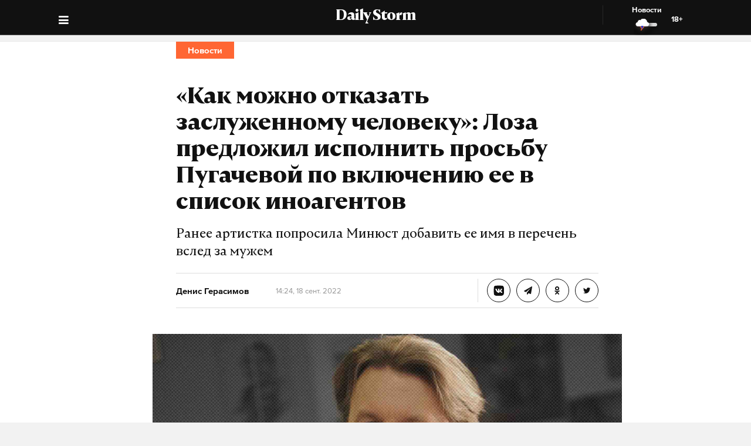

--- FILE ---
content_type: text/html; charset=utf-8
request_url: https://dailystorm.ru/news/kak-mozhno-otkazat-zasluzhennomu-cheloveku-loza-predlozhil-ispolnit-prosbu-pugachevoy-po-vklyucheniyu-ee-v-spisok-inoagentov
body_size: 16148
content:
<!DOCTYPE html>
<html lang="ru">

  <head>
    <meta charset="UTF-8">
    <title>
      
  «Как можно отказать заслуженному человеку»: Лоза предложил исполнить просьбу Пугачевой по включению ее в список иноагентов

    </title>

    

    <meta name="viewport"
      content="width=device-width, user-scalable=yes, initial-scale=1.0, maximum-scale=2.0, minimum-scale=1.0">

    <link rel="apple-touch-icon" sizes="57x57"
      href="/static/favicon/apple-icon-57x57.png">
    <link rel="apple-touch-icon" sizes="60x60"
      href="/static/favicon/apple-icon-60x60.png">
    <link rel="apple-touch-icon" sizes="72x72"
      href="/static/favicon/apple-icon-72x72.png">
    <link rel="apple-touch-icon" sizes="76x76"
      href="/static/favicon/apple-icon-76x76.png">
    <link rel="apple-touch-icon" sizes="114x114"
      href="/static/favicon/apple-icon-114x114.png">
    <link rel="apple-touch-icon" sizes="120x120"
      href="/static/favicon/apple-icon-120x120.png">
    <link rel="apple-touch-icon" sizes="144x144"
      href="/static/favicon/apple-icon-144x144.png">
    <link rel="apple-touch-icon" sizes="152x152"
      href="/static/favicon/apple-icon-152x152.png">
    <link rel="apple-touch-icon" sizes="180x180"
      href="/static/favicon/apple-icon-180x180.png">
    <link rel="icon" type="image/png" sizes="192x192"
      href="/static/favicon/android-icon-192x192.png">
    <link rel="icon" type="image/png" sizes="32x32"
      href="/static/favicon/favicon-32x32.png">
    <link rel="icon" type="image/png" sizes="96x96"
      href="/static/favicon/favicon-96x96.png">
    <link rel="icon" type="image/png" sizes="16x16"
      href="/static/favicon/favicon-16x16.png">
    <link rel="manifest" href="/static/favicon/manifest.json">
    <meta name="msapplication-TileColor" content="#ffffff">
    <meta name="msapplication-TileImage"
      content="/static/favicon/ms-icon-144x144.png">
    <meta name="theme-color" content="#ffffff">
    <meta property="fb:pages" content="478006465879651" />
    <!-- gravitec -->
    <script
      src="https://cdn.gravitec.net/storage/75b5ed153e553f82f8753133b597359d/client.js"
      async></script>
    <script src="https://yastatic.net/pcode/adfox/loader.js"
      crossorigin="anonymous"></script>

    <script async src="https://jsn.24smi.net/smi.js"></script>

    <link rel="alternate" type="application/rss+xml" title="Daily Storm RSS"
      href="/media/rss.xml">
    <!-- Relap IO -->
    <script type="text/javascript" async
      src="https://relap.io/api/v6/head.js?token=1fOKroMHMcwxpaCl"></script>
    <!-- ebd Repal IO -->
    
  <link rel="canonical" href="https://dailystorm.ru/news/kak-mozhno-otkazat-zasluzhennomu-cheloveku-loza-predlozhil-ispolnit-prosbu-pugachevoy-po-vklyucheniyu-ee-v-spisok-inoagentov" />
  <link rel="amphtml" href="https://amp.dailystorm.ru/news/kak-mozhno-otkazat-zasluzhennomu-cheloveku-loza-predlozhil-ispolnit-prosbu-pugachevoy-po-vklyucheniyu-ee-v-spisok-inoagentov" />

  <meta name="title" content="«Как можно отказать заслуженному человеку»: Лоза предложил исполнить просьбу Пугачевой по включению ее в список иноагентов" />
<meta name="description" content="Ранее артистка попросила Минюст добавить ее имя в перечень вслед за мужем. Daily Storm — первое гонзо-центристское СМИ." />
<link rel="image_src" type="image/jpeg" href="https://dailystorm.ru/media/images/2022/09/18/75c57e2d-77d2-4ed8-80be-954227367b0f.jpg" />


<meta property="og:image" content="https://dailystorm.ru/media/images/2022/09/18/75c57e2d-77d2-4ed8-80be-954227367b0f.jpg" />
<meta property="og:image:width" content="537" />
<meta property="og:image:height" content="240" />


<meta property="og:site_name" content="Daily Storm" />
<meta property="og:url" content="https://dailystorm.ru/news/kak-mozhno-otkazat-zasluzhennomu-cheloveku-loza-predlozhil-ispolnit-prosbu-pugachevoy-po-vklyucheniyu-ee-v-spisok-inoagentov" />
<meta property="og:title" content="«Как можно отказать заслуженному человеку»: Лоза предложил исполнить просьбу Пугачевой по включению ее в список иноагентов" />
<meta property="og:description" content="Ранее артистка попросила Минюст добавить ее имя в перечень вслед за мужем" />
<meta property="og:type" content="article" />
<meta property="og:locale" content="ru_RU" />

<meta name="twitter:card" content="summary_large_image" />
<meta property="twitter:image" content="https://dailystorm.ru/media/images/2022/09/18/75c57e2d-77d2-4ed8-80be-954227367b0f.jpg" />
<meta name="twitter:title" content="«Как можно отказать заслуженному человеку»: Лоза предложил исполнить просьбу Пугачевой по включению ее в список иноагентов" />
<meta name="twitter:description" content="Ранее артистка попросила Минюст добавить ее имя в перечень вслед за мужем" />

<meta property="vk:image" content="https://dailystorm.ru/media/images/2022/09/18/292f09bf-3a58-4b16-b99f-b85f67ae6270.jpg" />

<meta property="article:published_time" content="2022-09-18 17:24:20+01:00">
<meta property="article:author" content="Денис Герасимов">

<!-- mediator -->
<meta name="mediator_author" content="Денис Герасимов" />
<meta name="mediator_theme" content="Новости" />
<meta name="mediator" content="57702" />
<meta name="mediator_published_time" content="2022-09-18T17:24:20+0300" />


  <script>
    var Hyphenopoly = {
      require: {
        "ru": "превысокомногорассмотрительствующий",
      },
      setup: {
        selectors: {
          '.arp__block': {}
        }
      }
    };
  </script>
  <!-- <script src="/static/js/Hyphenopoly_Loader.js"></script> -->


    <script type="text/javascript">
    (window.Image ? (new Image()) : document.createElement('img')).src = 'https://vk.com/rtrg?p=VK-RTRG-128933-48zRx';
  </script>
    <style>
    .browsehappy {
      position: fixed;
      z-index: 9999999999999999999999;
      background-color: #fff;
      top: 0;
      bottom: 0;
      left: 0;
      right: 0;
      text-align: center;
      padding: 20px;
    }

    .browsehappy img {
      width: 100%;
      height: auto;
      max-width: 600px;
      margin-top: 40px;
    }

    .browsehappy-js {
      display: none;
    }

    .browsehappy-js.browsehappy {
      display: block;
    }
  </style>

    <!-- <script async src="//pagead2.googlesyndication.com/pagead/js/adsbygoogle.js"></script>
  <script>
    (adsbygoogle = window.adsbygoogle || []).push({
      google_ad_client: "ca-pub-9073070552576904",
      enable_page_level_ads: true
    });
  </script> -->  <link href="/static/bundle-6de2562.css" rel="stylesheet"></head>

  <body>
    
  
    <script id="js-mpf-mediator-init" data-counter="2820485" data-adaptive="true">!function (e) { function t(t, n) { if (!(n in e)) { for (var r, a = e.document, i = a.scripts, o = i.length; o--;)if (-1 !== i[o].src.indexOf(t)) { r = i[o]; break } if (!r) { r = a.createElement("script"), r.type = "text/javascript", r.async = !0, r.defer = !0, r.src = t, r.charset = "UTF-8";; var d = function () { var e = a.getElementsByTagName("script")[0]; e.parentNode.insertBefore(r, e) }; "[object Opera]" == e.opera ? a.addEventListener ? a.addEventListener("DOMContentLoaded", d, !1) : e.attachEvent("onload", d) : d() } } } t("//mediator.mail.ru/script/2820485/", "_mediator") }(window);</script>
  

    <!--[if lt IE 9]>
  <a href="https://browsehappy.com/" target="_blank"  class="browsehappy-js browsehappy">
    <img src="/static/images/browsehappy.png" alt="">
  </a>
  <![endif]-->
    <a href="https://browsehappy.com/" target="_blank" class="browsehappy-js">
      <img src="/static/images/browsehappy.png" alt>
    </a>
    <script>
    (function() {
      var documentLink = document,
        flexSupport = "",
        getComputedStyleLink = window.getComputedStyle,
        documentHeadLink = documentLink.getElementsByTagName('head')[0],
        elementForTesting = documentLink.createElement('p'),
        elementForTestingStyle = elementForTesting.style,
        display = 'display',
        displayVariant = [
          'flex', // 1
          '-webkit-flex', // 2
          '-ms-flexbox', // 3
          //'-webkit-box', // 4
          '-moz-box', // 5
          'table', // 6
          'inline' // 7
        ],
        abilityFlexWrap = [
          'flexWrap',
          'WebkitFlexWrap',
          'msFlexWrap'
        ];
      documentHeadLink.appendChild(elementForTesting);
      for (var i = 0, len = displayVariant.length; i < len; i++) {
        if (abilityFlexWrap[i] && !(abilityFlexWrap[i] in elementForTestingStyle)) continue;
        elementForTestingStyle.cssText = display + ':' + displayVariant[i];
        var getDisplayStyle =
          (getComputedStyleLink) ? getComputedStyleLink(elementForTesting, null).getPropertyValue(display) : elementForTesting.currentStyle[display];
        if (getDisplayStyle == displayVariant[i]) {
          flexSupport = i + 1;
          break;
        }
      }
      documentHeadLink.removeChild(elementForTesting);
      if (flexSupport > 3 || ("ActiveXObject" in window)) {
        document.getElementsByClassName('browsehappy-js')[0].className += " browsehappy"
      }
    })();
  </script>
     <div id="app" data-server-rendered="true" class="global-wrapper"><div class="global-wrapper__content"><div class="vue-portal-target "></div> <!----> <!----> <div class="global-wrapper__content"><div class="c-page arp"><div class="adv iYCWtm7imZctaGa6Nxe-4_0 _191SnVbGFPHgUK5fwbToIQ_0"><div id="yandex-adfox-ads-0.9416602132098513" class="ya-banner ya-banner--desktop"></div> <div id="yandex-adfox-ads-0.06157797142624921" class="ya-banner ya-banner--mobile"></div></div> <div><div class="_1ds3tL0TPhzjRuTXnZMcn1_0"><div class="_1wGmP8oosfDWiAY6Ij4o85_0"><header class="header header--alt header--dark header--"><div class="header__container"><div class="header__logo-wrapper"><a href="/" class="header__logo">Daily Storm</a></div></div> <div class="header__container"><div class="header__menu-toggle header__left"></div></div> <div class="header__menu-toggle header__left header__left--menu"><i class="fa fa-bars fa-1hx"></i></div> <div class="header__close header__close--news header__right" style="display:flex;"><a onclick="ym(44956237, 'reachGoal', 'NEWS_CLICK'); return true;" href="/news"><div class="header__close-label">Новости</div> <img src="/static/images/icons/light-news-cloud.svg" alt="Новости"></a> <span class="header__info--bold" style="padding:16px;">18+</span></div></header></div></div> <header class="arp__dynamic-header KYq5DnWmHhL8m1S_sHUiJ_0"><div class="header__container header__container--no-block"><a href="/" class="_1gsE-MOGz1a-YpqsKkPs2Z_0">
        St
      </a> <div class="_1fS_b8u9is40AHCgwn8oSH_0"></div> <div class="_1mZatTrWDB09E1eAxTDCg4_0">«Как можно отказать заслуженному человеку»: Лоза предложил исполнить просьбу Пугачевой по включению ее в список иноагентов</div> <div class="hrSKZ89t1UVpeqZ-dhpig_0"><div data-type="share" class="_1uWZ1F79c_2hEkgjA4Ud03_0 social-icon social-icon--no-border social-icon--undefined social-icon--vk _2i_glm4NhOjnI2ecEXCeCK_0"><a href="http://vkontakte.ru/share.php?url=http%3A%2F%2Fdailystorm.ru%2Fkak-mozhno-otkazat-zasluzhennomu-cheloveku-loza-predlozhil-ispolnit-prosbu-pugachevoy-po-vklyucheniyu-ee-v-spisok-inoagentov&amp;title=%C2%AB%D0%9A%D0%B0%D0%BA%20%D0%BC%D0%BE%D0%B6%D0%BD%D0%BE%20%D0%BE%D1%82%D0%BA%D0%B0%D0%B7%D0%B0%D1%82%D1%8C%20%D0%B7%D0%B0%D1%81%D0%BB%D1%83%D0%B6%D0%B5%D0%BD%D0%BD%D0%BE%D0%BC%D1%83%20%D1%87%D0%B5%D0%BB%D0%BE%D0%B2%D0%B5%D0%BA%D1%83%C2%BB%3A%20%D0%9B%D0%BE%D0%B7%D0%B0%20%D0%BF%D1%80%D0%B5%D0%B4%D0%BB%D0%BE%D0%B6%D0%B8%D0%BB%20%D0%B8%D1%81%D0%BF%D0%BE%D0%BB%D0%BD%D0%B8%D1%82%D1%8C%20%D0%BF%D1%80%D0%BE%D1%81%D1%8C%D0%B1%D1%83%20%D0%9F%D1%83%D0%B3%D0%B0%D1%87%D0%B5%D0%B2%D0%BE%D0%B9%20%D0%BF%D0%BE%20%D0%B2%D0%BA%D0%BB%D1%8E%D1%87%D0%B5%D0%BD%D0%B8%D1%8E%20%D0%B5%D0%B5%20%D0%B2%20%D1%81%D0%BF%D0%B8%D1%81%D0%BE%D0%BA%20%D0%B8%D0%BD%D0%BE%D0%B0%D0%B3%D0%B5%D0%BD%D1%82%D0%BE%D0%B2&amp;description=%D0%A0%D0%B0%D0%BD%D0%B5%D0%B5%20%D0%B0%D1%80%D1%82%D0%B8%D1%81%D1%82%D0%BA%D0%B0%20%D0%BF%D0%BE%D0%BF%D1%80%D0%BE%D1%81%D0%B8%D0%BB%D0%B0%20%D0%9C%D0%B8%D0%BD%D1%8E%D1%81%D1%82%20%D0%B4%D0%BE%D0%B1%D0%B0%D0%B2%D0%B8%D1%82%D1%8C%20%D0%B5%D0%B5%20%D0%B8%D0%BC%D1%8F%20%D0%B2%20%D0%BF%D0%B5%D1%80%D0%B5%D1%87%D0%B5%D0%BD%D1%8C%20%D0%B2%D1%81%D0%BB%D0%B5%D0%B4%20%D0%B7%D0%B0%20%D0%BC%D1%83%D0%B6%D0%B5%D0%BC&amp;noparse=true" class="social-icon__icon-wrapper social-icon__icon-wrapper--sm"><div class="t-icon-root _1KRIOQXK1JlK7_-lBfPyLf_0"><div class="t-icon-svg-wrapper" style="transform:rotate(0deg);width:24px;height:24px;"><svg viewBox="60 60 160 160"><defs><mask id="0.2321190976002776"><path fill-rule="evenodd" clip-rule="evenodd" fill="white" d="M120,70.9h43.5c39.7,0,49.1,9.4,49.1,49.1v43.5c0,39.7-9.4,49.1-49.1,49.1H120c-39.7,0-49.1-9.4-49.1-49.1V120 C70.9,80.3,80.3,70.9,120,70.9"></path> <path fill-rule="evenodd" clip-rule="evenodd" fill="black" d="M186.9,119.7c0.7-2.2,0-3.8-3.1-3.8h-10.3c-2.6,0-3.8,1.4-4.5,2.9c0,0-5.3,12.8-12.7,21.1 c-2.4,2.4-3.5,3.2-4.8,3.2c-0.7,0-1.6-0.8-1.6-3v-20.5c0-2.6-0.8-3.8-3-3.8h-16.2c-1.6,0-2.6,1.2-2.6,2.4c0,2.5,3.7,3.1,4.1,10.1 v15.2c0,3.3-0.6,3.9-1.9,3.9c-3.5,0-12-12.9-17.1-27.6c-1-2.9-2-4-4.6-4H98.2c-3,0-3.5,1.4-3.5,2.9c0,2.7,3.5,16.3,16.3,34.3 c8.5,12.3,20.6,18.9,31.5,18.9c6.6,0,7.4-1.5,7.4-4v-9.3c0-3,0.6-3.5,2.7-3.5c1.5,0,4.2,0.8,10.3,6.7c7,7,8.2,10.2,12.1,10.2h10.3 c3,0,4.4-1.5,3.6-4.4c-0.9-2.9-4.3-7.1-8.7-12.1c-2.4-2.8-6-5.9-7.1-7.4c-1.5-2-1.1-2.8,0-4.6C173,143.5,185.6,125.7,186.9,119.7"></path></mask></defs> <path mask="url(#0.2321190976002776)" fill-rule="evenodd" clip-rule="evenodd" fill="currentColor" d="M120,70.9h43.5c39.7,0,49.1,9.4,49.1,49.1v43.5c0,39.7-9.4,49.1-49.1,49.1H120c-39.7,0-49.1-9.4-49.1-49.1V120 C70.9,80.3,80.3,70.9,120,70.9"></path></svg></div></div></a></div> <div data-type="share" class="_1uWZ1F79c_2hEkgjA4Ud03_0 social-icon social-icon--no-border social-icon--undefined social-icon--paper-plane _2i_glm4NhOjnI2ecEXCeCK_0"><a href="https://telegram.me/share/?url=http%3A%2F%2Fdailystorm.ru%2Fkak-mozhno-otkazat-zasluzhennomu-cheloveku-loza-predlozhil-ispolnit-prosbu-pugachevoy-po-vklyucheniyu-ee-v-spisok-inoagentov&amp;text=%D0%A0%D0%B0%D0%BD%D0%B5%D0%B5%20%D0%B0%D1%80%D1%82%D0%B8%D1%81%D1%82%D0%BA%D0%B0%20%D0%BF%D0%BE%D0%BF%D1%80%D0%BE%D1%81%D0%B8%D0%BB%D0%B0%20%D0%9C%D0%B8%D0%BD%D1%8E%D1%81%D1%82%20%D0%B4%D0%BE%D0%B1%D0%B0%D0%B2%D0%B8%D1%82%D1%8C%20%D0%B5%D0%B5%20%D0%B8%D0%BC%D1%8F%20%D0%B2%20%D0%BF%D0%B5%D1%80%D0%B5%D1%87%D0%B5%D0%BD%D1%8C%20%D0%B2%D1%81%D0%BB%D0%B5%D0%B4%20%D0%B7%D0%B0%20%D0%BC%D1%83%D0%B6%D0%B5%D0%BC" class="social-icon__icon-wrapper social-icon__icon-wrapper--sm"><i class="fa fa-paper-plane fa-sm social-icon__icon social-icon__icon--fa"></i></a></div> <div data-type="share" class="_1uWZ1F79c_2hEkgjA4Ud03_0 social-icon social-icon--no-border social-icon--undefined social-icon--odnoklassniki _2i_glm4NhOjnI2ecEXCeCK_0"><a href="http://www.odnoklassniki.ru/dk?st.cmd=addShare&amp;st.s=1&amp;st.comments=%D0%A0%D0%B0%D0%BD%D0%B5%D0%B5%20%D0%B0%D1%80%D1%82%D0%B8%D1%81%D1%82%D0%BA%D0%B0%20%D0%BF%D0%BE%D0%BF%D1%80%D0%BE%D1%81%D0%B8%D0%BB%D0%B0%20%D0%9C%D0%B8%D0%BD%D1%8E%D1%81%D1%82%20%D0%B4%D0%BE%D0%B1%D0%B0%D0%B2%D0%B8%D1%82%D1%8C%20%D0%B5%D0%B5%20%D0%B8%D0%BC%D1%8F%20%D0%B2%20%D0%BF%D0%B5%D1%80%D0%B5%D1%87%D0%B5%D0%BD%D1%8C%20%D0%B2%D1%81%D0%BB%D0%B5%D0%B4%20%D0%B7%D0%B0%20%D0%BC%D1%83%D0%B6%D0%B5%D0%BC&amp;st._surl=http%3A%2F%2Fdailystorm.ru%2Fkak-mozhno-otkazat-zasluzhennomu-cheloveku-loza-predlozhil-ispolnit-prosbu-pugachevoy-po-vklyucheniyu-ee-v-spisok-inoagentov" class="social-icon__icon-wrapper social-icon__icon-wrapper--sm"><i class="fa fa-odnoklassniki fa-sm social-icon__icon social-icon__icon--fa"></i></a></div> <div data-type="share" class="_1uWZ1F79c_2hEkgjA4Ud03_0 social-icon social-icon--no-border social-icon--undefined social-icon--twitter _2i_glm4NhOjnI2ecEXCeCK_0"><a href="http://twitter.com/share?text=%D0%A0%D0%B0%D0%BD%D0%B5%D0%B5%20%D0%B0%D1%80%D1%82%D0%B8%D1%81%D1%82%D0%BA%D0%B0%20%D0%BF%D0%BE%D0%BF%D1%80%D0%BE%D1%81%D0%B8%D0%BB%D0%B0%20%D0%9C%D0%B8%D0%BD%D1%8E%D1%81%D1%82%20%D0%B4%D0%BE%D0%B1%D0%B0%D0%B2%D0%B8%D1%82%D1%8C%20%D0%B5%D0%B5%20%D0%B8%D0%BC%D1%8F%20%D0%B2%20%D0%BF%D0%B5%D1%80%D0%B5%D1%87%D0%B5%D0%BD%D1%8C%20%D0%B2%D1%81%D0%BB%D0%B5%D0%B4%20%D0%B7%D0%B0%20%D0%BC%D1%83%D0%B6%D0%B5%D0%BC&amp;url=http%3A%2F%2Fdailystorm.ru%2Fkak-mozhno-otkazat-zasluzhennomu-cheloveku-loza-predlozhil-ispolnit-prosbu-pugachevoy-po-vklyucheniyu-ee-v-spisok-inoagentov&amp;counturl=http%3A%2F%2Fdailystorm.ru%2Fkak-mozhno-otkazat-zasluzhennomu-cheloveku-loza-predlozhil-ispolnit-prosbu-pugachevoy-po-vklyucheniyu-ee-v-spisok-inoagentov" class="social-icon__icon-wrapper social-icon__icon-wrapper--sm"><i class="fa fa-twitter fa-sm social-icon__icon social-icon__icon--fa"></i></a></div> <a href="vo-francii-nazvali-geopoliticheskoy-oshibkoy-uchastie-parizha-v-sankciyah-protiv-rossii" class="_1r822X5Ya96lglN1wCGt5s_0"><i class="fa fa-arrow-left"></i></a> <a href="nepszava-premer-vengrii-orban-zayavil-chto-ukraina-mozhet-poteryat-polovinu-svoey-territorii" class="_1r822X5Ya96lglN1wCGt5s_0"><i class="fa fa-arrow-right"></i></a> <span class="_1r822X5Ya96lglN1wCGt5s_0">18+</span></div></div> <div class="_1fS_b8u9is40AHCgwn8oSH_0"></div></header></div> <div class="adv iYCWtm7imZctaGa6Nxe-4_0 _191SnVbGFPHgUK5fwbToIQ_0 _2QJe6WdYj4JUtl9oF2bEtb_0"><div id="yandex-adfox-ads-0.5799707661941691" class="ya-banner ya-banner--desktop"></div> <div id="yandex-adfox-ads-0.45310158581914406" class="ya-banner ya-banner--mobile"></div></div> <div class="arp__inner"><section class="arp__main"><!----> <!----></section> <div class="arp__wrapper
        
        
        arp__wrapper--alt"><div class="arp__category c-layout c-layout--white c-layout--bounded-article c-layout--bound-content"><div itemscope="itemscope" itemtype="http://schema.org/BreadcrumbList" class="arp__center c-layout__limiter"><div itemprop="itemListElement" itemscope="itemscope" itemtype="http://schema.org/ListItem" class="c-layout__label c-layout__label--alt"><!----> <a itemprop="item" href="/news"><span itemprop="name">Новости</span> <meta itemprop="position" content="1"></a></div></div></div> <div class="arp__break"></div> <div class="c-layout c-layout--white c-layout--bounded-article c-layout--overflow-mobile"><div class="arp__break"></div> <div class="_15v7x_5WlHaQ2RSHZxswtK_1 c-layout__wrapper c-layout__wrapper--white c-layout__wrapper--no-border-top arp__feature arp__feature--1"></div> <div class="adv iYCWtm7imZctaGa6Nxe-4_0 _191SnVbGFPHgUK5fwbToIQ_0 _3_bCOsHpJzMaeo9_8RIaf_1"><div id="yandex-adfox-ads-0.4912026382225789" class="ya-banner ya-banner--desktop"></div> <div id="yandex-adfox-ads-0.6301106703536781" class="ya-banner ya-banner--mobile"></div></div> <div class="_2NIysFbLHXzJXkYfb2OrP-_1 arp__center c-layout__limiter"><h1 class="arp__title arp__center">«Как можно отказать заслуженному человеку»: Лоза предложил исполнить просьбу Пугачевой по включению ее в список иноагентов</h1> <h2 class="_3m4OFIel9NilBAba1ejh0j_1 arp__center arp__subtitle arp__subtitle--duplicate">
          Ранее артистка попросила Минюст добавить ее имя в перечень вслед за мужем
        </h2> <div class="ba6aPQ_H5gwddqPp6cdCi_1 _1fjFbIzSdHkhFwuBxtPrKK_1"><div class="article-author article-author--coauthors"><div class="article-author__author"><div itemprop="author" itemscope="itemscope" itemtype="http://schema.org/Person" class="article-author__link"><!----> <a href="/author/317"><span itemprop="name" class="article-author__author-name">
        Денис Герасимов</span></a> <!----> <!----></div> <!----></div> <!----></div></div> <div class="_2Rxg4kV3d5aiR0ZqM4cahn_1"><div class="ba6aPQ_H5gwddqPp6cdCi_1"><div class="article-author article-author--coauthors"><div class="article-author__author"><div itemprop="author" itemscope="itemscope" itemtype="http://schema.org/Person" class="article-author__link"><!----> <a href="/author/317"><span itemprop="name" class="article-author__author-name">
        Денис Герасимов</span></a> <!----> <!----></div> <!----></div> <!----></div></div> <div class="_2KWfZ2t097HlxQ7_9DdDvC_1"><time datetime="2022-09-18T17:24:20+0300">17:24, 18 сент. 2022</time></div> <div class="_1Dj3qyd0gDJLKIiu3pS0pX_1"></div> <!----> <div class="_1jg9-RnvdGP3roqTYKKwU2_1"><div class="_3lZJ-n1V_NgB2bZQlTx3Sy_1"><div data-type="share" class="_1uWZ1F79c_2hEkgjA4Ud03_0 social-icon social-icon--undefined social-icon--undefined social-icon--vk undefined"><a href="http://vkontakte.ru/share.php?url=http%3A%2F%2Fdailystorm.ru%2Fkak-mozhno-otkazat-zasluzhennomu-cheloveku-loza-predlozhil-ispolnit-prosbu-pugachevoy-po-vklyucheniyu-ee-v-spisok-inoagentov&amp;title=%C2%AB%D0%9A%D0%B0%D0%BA%20%D0%BC%D0%BE%D0%B6%D0%BD%D0%BE%20%D0%BE%D1%82%D0%BA%D0%B0%D0%B7%D0%B0%D1%82%D1%8C%20%D0%B7%D0%B0%D1%81%D0%BB%D1%83%D0%B6%D0%B5%D0%BD%D0%BD%D0%BE%D0%BC%D1%83%20%D1%87%D0%B5%D0%BB%D0%BE%D0%B2%D0%B5%D0%BA%D1%83%C2%BB%3A%20%D0%9B%D0%BE%D0%B7%D0%B0%20%D0%BF%D1%80%D0%B5%D0%B4%D0%BB%D0%BE%D0%B6%D0%B8%D0%BB%20%D0%B8%D1%81%D0%BF%D0%BE%D0%BB%D0%BD%D0%B8%D1%82%D1%8C%20%D0%BF%D1%80%D0%BE%D1%81%D1%8C%D0%B1%D1%83%20%D0%9F%D1%83%D0%B3%D0%B0%D1%87%D0%B5%D0%B2%D0%BE%D0%B9%20%D0%BF%D0%BE%20%D0%B2%D0%BA%D0%BB%D1%8E%D1%87%D0%B5%D0%BD%D0%B8%D1%8E%20%D0%B5%D0%B5%20%D0%B2%20%D1%81%D0%BF%D0%B8%D1%81%D0%BE%D0%BA%20%D0%B8%D0%BD%D0%BE%D0%B0%D0%B3%D0%B5%D0%BD%D1%82%D0%BE%D0%B2&amp;description=%D0%A0%D0%B0%D0%BD%D0%B5%D0%B5%20%D0%B0%D1%80%D1%82%D0%B8%D1%81%D1%82%D0%BA%D0%B0%20%D0%BF%D0%BE%D0%BF%D1%80%D0%BE%D1%81%D0%B8%D0%BB%D0%B0%20%D0%9C%D0%B8%D0%BD%D1%8E%D1%81%D1%82%20%D0%B4%D0%BE%D0%B1%D0%B0%D0%B2%D0%B8%D1%82%D1%8C%20%D0%B5%D0%B5%20%D0%B8%D0%BC%D1%8F%20%D0%B2%20%D0%BF%D0%B5%D1%80%D0%B5%D1%87%D0%B5%D0%BD%D1%8C%20%D0%B2%D1%81%D0%BB%D0%B5%D0%B4%20%D0%B7%D0%B0%20%D0%BC%D1%83%D0%B6%D0%B5%D0%BC&amp;noparse=true" class="social-icon__icon-wrapper social-icon__icon-wrapper--xs"><div class="t-icon-root _1KRIOQXK1JlK7_-lBfPyLf_0"><div class="t-icon-svg-wrapper" style="transform:rotate(0deg);width:24px;height:24px;"><svg viewBox="60 60 160 160"><defs><mask id="0.5505094952144722"><path fill-rule="evenodd" clip-rule="evenodd" fill="white" d="M120,70.9h43.5c39.7,0,49.1,9.4,49.1,49.1v43.5c0,39.7-9.4,49.1-49.1,49.1H120c-39.7,0-49.1-9.4-49.1-49.1V120 C70.9,80.3,80.3,70.9,120,70.9"></path> <path fill-rule="evenodd" clip-rule="evenodd" fill="black" d="M186.9,119.7c0.7-2.2,0-3.8-3.1-3.8h-10.3c-2.6,0-3.8,1.4-4.5,2.9c0,0-5.3,12.8-12.7,21.1 c-2.4,2.4-3.5,3.2-4.8,3.2c-0.7,0-1.6-0.8-1.6-3v-20.5c0-2.6-0.8-3.8-3-3.8h-16.2c-1.6,0-2.6,1.2-2.6,2.4c0,2.5,3.7,3.1,4.1,10.1 v15.2c0,3.3-0.6,3.9-1.9,3.9c-3.5,0-12-12.9-17.1-27.6c-1-2.9-2-4-4.6-4H98.2c-3,0-3.5,1.4-3.5,2.9c0,2.7,3.5,16.3,16.3,34.3 c8.5,12.3,20.6,18.9,31.5,18.9c6.6,0,7.4-1.5,7.4-4v-9.3c0-3,0.6-3.5,2.7-3.5c1.5,0,4.2,0.8,10.3,6.7c7,7,8.2,10.2,12.1,10.2h10.3 c3,0,4.4-1.5,3.6-4.4c-0.9-2.9-4.3-7.1-8.7-12.1c-2.4-2.8-6-5.9-7.1-7.4c-1.5-2-1.1-2.8,0-4.6C173,143.5,185.6,125.7,186.9,119.7"></path></mask></defs> <path mask="url(#0.5505094952144722)" fill-rule="evenodd" clip-rule="evenodd" fill="currentColor" d="M120,70.9h43.5c39.7,0,49.1,9.4,49.1,49.1v43.5c0,39.7-9.4,49.1-49.1,49.1H120c-39.7,0-49.1-9.4-49.1-49.1V120 C70.9,80.3,80.3,70.9,120,70.9"></path></svg></div></div></a></div></div> <div class="_3lZJ-n1V_NgB2bZQlTx3Sy_1"><div data-type="share" class="_1uWZ1F79c_2hEkgjA4Ud03_0 social-icon social-icon--undefined social-icon--undefined social-icon--paper-plane undefined"><a href="https://telegram.me/share/?url=http%3A%2F%2Fdailystorm.ru%2Fkak-mozhno-otkazat-zasluzhennomu-cheloveku-loza-predlozhil-ispolnit-prosbu-pugachevoy-po-vklyucheniyu-ee-v-spisok-inoagentov&amp;text=%D0%A0%D0%B0%D0%BD%D0%B5%D0%B5%20%D0%B0%D1%80%D1%82%D0%B8%D1%81%D1%82%D0%BA%D0%B0%20%D0%BF%D0%BE%D0%BF%D1%80%D0%BE%D1%81%D0%B8%D0%BB%D0%B0%20%D0%9C%D0%B8%D0%BD%D1%8E%D1%81%D1%82%20%D0%B4%D0%BE%D0%B1%D0%B0%D0%B2%D0%B8%D1%82%D1%8C%20%D0%B5%D0%B5%20%D0%B8%D0%BC%D1%8F%20%D0%B2%20%D0%BF%D0%B5%D1%80%D0%B5%D1%87%D0%B5%D0%BD%D1%8C%20%D0%B2%D1%81%D0%BB%D0%B5%D0%B4%20%D0%B7%D0%B0%20%D0%BC%D1%83%D0%B6%D0%B5%D0%BC" class="social-icon__icon-wrapper social-icon__icon-wrapper--xs"><i class="fa fa-paper-plane fa-xs social-icon__icon social-icon__icon--fa"></i></a></div></div> <div class="_3lZJ-n1V_NgB2bZQlTx3Sy_1"><div data-type="share" class="_1uWZ1F79c_2hEkgjA4Ud03_0 social-icon social-icon--undefined social-icon--undefined social-icon--odnoklassniki undefined"><a href="http://www.odnoklassniki.ru/dk?st.cmd=addShare&amp;st.s=1&amp;st.comments=%D0%A0%D0%B0%D0%BD%D0%B5%D0%B5%20%D0%B0%D1%80%D1%82%D0%B8%D1%81%D1%82%D0%BA%D0%B0%20%D0%BF%D0%BE%D0%BF%D1%80%D0%BE%D1%81%D0%B8%D0%BB%D0%B0%20%D0%9C%D0%B8%D0%BD%D1%8E%D1%81%D1%82%20%D0%B4%D0%BE%D0%B1%D0%B0%D0%B2%D0%B8%D1%82%D1%8C%20%D0%B5%D0%B5%20%D0%B8%D0%BC%D1%8F%20%D0%B2%20%D0%BF%D0%B5%D1%80%D0%B5%D1%87%D0%B5%D0%BD%D1%8C%20%D0%B2%D1%81%D0%BB%D0%B5%D0%B4%20%D0%B7%D0%B0%20%D0%BC%D1%83%D0%B6%D0%B5%D0%BC&amp;st._surl=http%3A%2F%2Fdailystorm.ru%2Fkak-mozhno-otkazat-zasluzhennomu-cheloveku-loza-predlozhil-ispolnit-prosbu-pugachevoy-po-vklyucheniyu-ee-v-spisok-inoagentov" class="social-icon__icon-wrapper social-icon__icon-wrapper--xs"><i class="fa fa-odnoklassniki fa-xs social-icon__icon social-icon__icon--fa"></i></a></div></div> <div class="_3lZJ-n1V_NgB2bZQlTx3Sy_1"><div data-type="share" class="_1uWZ1F79c_2hEkgjA4Ud03_0 social-icon social-icon--undefined social-icon--undefined social-icon--twitter undefined"><a href="http://twitter.com/share?text=%D0%A0%D0%B0%D0%BD%D0%B5%D0%B5%20%D0%B0%D1%80%D1%82%D0%B8%D1%81%D1%82%D0%BA%D0%B0%20%D0%BF%D0%BE%D0%BF%D1%80%D0%BE%D1%81%D0%B8%D0%BB%D0%B0%20%D0%9C%D0%B8%D0%BD%D1%8E%D1%81%D1%82%20%D0%B4%D0%BE%D0%B1%D0%B0%D0%B2%D0%B8%D1%82%D1%8C%20%D0%B5%D0%B5%20%D0%B8%D0%BC%D1%8F%20%D0%B2%20%D0%BF%D0%B5%D1%80%D0%B5%D1%87%D0%B5%D0%BD%D1%8C%20%D0%B2%D1%81%D0%BB%D0%B5%D0%B4%20%D0%B7%D0%B0%20%D0%BC%D1%83%D0%B6%D0%B5%D0%BC&amp;url=http%3A%2F%2Fdailystorm.ru%2Fkak-mozhno-otkazat-zasluzhennomu-cheloveku-loza-predlozhil-ispolnit-prosbu-pugachevoy-po-vklyucheniyu-ee-v-spisok-inoagentov&amp;counturl=http%3A%2F%2Fdailystorm.ru%2Fkak-mozhno-otkazat-zasluzhennomu-cheloveku-loza-predlozhil-ispolnit-prosbu-pugachevoy-po-vklyucheniyu-ee-v-spisok-inoagentov" class="social-icon__icon-wrapper social-icon__icon-wrapper--xs"><i class="fa fa-twitter fa-xs social-icon__icon social-icon__icon--fa"></i></a></div></div></div></div></div> <aside class="_3g7kUn8va91NvAnZVca6we_1 arp__author-wrapper--mobile-hidden c-layout__wrapper c-layout__wrapper--white arp__author-wrapper arp__feature arp__avatar"><div><div class="adv iYCWtm7imZctaGa6Nxe-4_0 _191SnVbGFPHgUK5fwbToIQ_0 _3qfy9JvHkPtDPRpbKzRc7S_0 _2QISkGRnX-bTdrr3zKcx0Z_1"><div id="yandex-adfox-ads-0.36241526351624764" class="ya-banner ya-banner--desktop"></div> <div id="yandex-adfox-ads-0.6757449642153406" class="ya-banner ya-banner--mobile"></div></div></div></aside> <aside class="_1_Wxy5mnf3uhFI8LY8GTzz_1 arp__feature arp__feature--2"><!----> <div class="adv iYCWtm7imZctaGa6Nxe-4_0 _191SnVbGFPHgUK5fwbToIQ_0"><div id="yandex-adfox-ads-0.794421474762653" class="ya-banner ya-banner--desktop"></div> <div id="yandex-adfox-ads-0.3283828262457873" class="ya-banner ya-banner--mobile"></div></div></aside> <div class="arp__break arp__break--2"></div> <div class="c-layout__wrapper c-layout__wrapper--white arp__content arp__center"><div class="arp__blocks"><div><section class="arp__block arp__block--image arp__block--image-main-in-block"><figure class="arp__image-holder"><img src="/media/images/2022/09/18/891eeae2-3526-44e2-bc8f-bad5a3a9efd0.jpg" loading="auto" alt="Ранее артистка попросила Минюст добавить ее имя в перечень вслед за мужем undefined" class="arp__image"> <figcaption class="arp__image-caption"><!----> <span class="arp__image-caption-text arp__image-caption-text--source"><!----> <span class="arp__image-caption-text arp__image-caption-text--source-body"> Фото: Global Look Press / Комсомольская правда </span></span></figcaption></figure></section> <section class="arp__block arp__block--text js-mediator-article"><!----> <!----> <div class="c-layout__limiter c-layout__limiter--no-phone QCrpIXODtlwZjVpsU2Jfb_1"><p>Певец Юрий Лоза в разговоре с Daily Storm высказал мнение, что если народная артистка СССР Алла Пугачева до сих пор является популярной, то необходимо выполнить ее просьбу по включению в список иноагентов. Нельзя отказывать заслуженному человеку, с иронией отметил Лоза.</p><p><br></p><p><strong>«Вы относитесь с пиететом и уважением к заслугам Аллы Борисовны Пугачевой, правильно? Если мы это обсуждаем, то до сих пор интересуемся ее жизнью, ее заявлениями, правильно? Дайте ей то, что она просит. Включите</strong> [в список иноагентов]<strong>. Ну как можно отказать заслуженному человеку?» </strong>— задался вопросом музыкант.&nbsp;</p><p><br></p><p>Ранее 18 сентября Алла Пугачева <a href="https://dailystorm.ru/news/pugacheva-poprosila-minyust-dobavit-ee-v-spisok-inoagentov" rel="noopener noreferrer" target="_blank">обратилась в Министерство юстиции РФ</a> с просьбой добавить ее в список иностранных агентов, поскольку она «солидарна со своим мужем» Максимом Галкиным (внесен Минюстом РФ в список физлиц-иноагентов). Певица назвала юмориста «честным, порядочным и искренним человеком, настоящим и неподкупным патриотом России», а также раскритиковала проведение спецоперации на Украине.&nbsp;</p><p><br></p><p>Минюст внес Галкина в реестр физлиц-иноагентов 16 сентября из-за «осуществления политической деятельности». При этом в сведениях о его иностранных источниках значится Украина.</p><p><br></p><p>Галкин вместе с семьей покинул РФ вскоре после начала спецоперации. Звездная семья жила в Израиле и Латвии. Позже Пугачева с детьми вернулась в Россию.&nbsp;</p></div> <div class="BMymU5YuBCMHtN2aVzLkq_1"><p class="notice">Читайте там, где удобно, и подписывайтесь на Daily Storm в <a href="https://t.me/stormdaily" target="_blank">Telegram</a>, <a href="https://dzen.ru/news/?favid=254154610&issue_tld=ru" target="_blank">Дзен</a> или <a href="https://vk.com/stormdaily">VK</a>.</p> <div class="btns"><a href="https://t.me/stormdaily" target="_blank"><img src="https://static.gazeta.ru/nm2021/img/icons/ui/telegram.svg" alt class="item-icon"><div class="item-text">Telegram</div></a> <a href="https://dzen.ru/news/?favid=254154610&issue_tld=ru" target="_blank"><img src="https://static.gazeta.ru/nm2021/img/icons/ui/zen.svg" alt class="item-icon"><div class="item-text">Дзен</div></a> <a href="https://vk.com/stormdaily" target="_blank"><svg viewBox="60 60 160 160" class="item-icon" style="width:20px;"><defs><mask id="0.9081634270571128"><path fill-rule="evenodd" clip-rule="evenodd" fill="white" d="M120,70.9h43.5c39.7,0,49.1,9.4,49.1,49.1v43.5c0,39.7-9.4,49.1-49.1,49.1H120c-39.7,0-49.1-9.4-49.1-49.1V120 C70.9,80.3,80.3,70.9,120,70.9"></path> <path fill-rule="evenodd" clip-rule="evenodd" fill="black" d="M186.9,119.7c0.7-2.2,0-3.8-3.1-3.8h-10.3c-2.6,0-3.8,1.4-4.5,2.9c0,0-5.3,12.8-12.7,21.1 c-2.4,2.4-3.5,3.2-4.8,3.2c-0.7,0-1.6-0.8-1.6-3v-20.5c0-2.6-0.8-3.8-3-3.8h-16.2c-1.6,0-2.6,1.2-2.6,2.4c0,2.5,3.7,3.1,4.1,10.1 v15.2c0,3.3-0.6,3.9-1.9,3.9c-3.5,0-12-12.9-17.1-27.6c-1-2.9-2-4-4.6-4H98.2c-3,0-3.5,1.4-3.5,2.9c0,2.7,3.5,16.3,16.3,34.3 c8.5,12.3,20.6,18.9,31.5,18.9c6.6,0,7.4-1.5,7.4-4v-9.3c0-3,0.6-3.5,2.7-3.5c1.5,0,4.2,0.8,10.3,6.7c7,7,8.2,10.2,12.1,10.2h10.3 c3,0,4.4-1.5,3.6-4.4c-0.9-2.9-4.3-7.1-8.7-12.1c-2.4-2.8-6-5.9-7.1-7.4c-1.5-2-1.1-2.8,0-4.6C173,143.5,185.6,125.7,186.9,119.7"></path></mask></defs> <path mask="url(#0.9081634270571128)" fill-rule="evenodd" clip-rule="evenodd" fill="currentColor" d="M120,70.9h43.5c39.7,0,49.1,9.4,49.1,49.1v43.5c0,39.7-9.4,49.1-49.1,49.1H120c-39.7,0-49.1-9.4-49.1-49.1V120 C70.9,80.3,80.3,70.9,120,70.9"></path></svg> <div class="item-text">VK</div></a></div></div></section><section class="arp__block arp__block--int-link js-mediator-article"><!----> <!----> <a href="/kultura/molchalivoe-vozvrashchenie-pugachevoy-v-rossiyu-rassorilo-otechestvennyy-bomond" title="Dailystorm - Молчаливое возвращение Пугачевой в Россию рассорило отечественный бомонд" class="arp__internal-link-wrapper"><div class="arp__internal-link arp__internal-link--whith-image"><h3 class="arp__internal-link-header">
                    Молчаливое возвращение Пугачевой в Россию рассорило отечественный бомонд
                  </h3> <span class="arp__internal-link-content">
                    В Сети недоумевают, как будет себя вести Максим Галкин, чьи дети пошли учиться в дорогостоящую российскую школу
                  </span> <span data-format="full" class="arp__internal-link-date">8 сентября 2022</span></div> <figure class="arp__internal-link-figure"><div style="padding-top:75%;position:absolute;left:50%;top:50%;transform:translate(-50%, -50%);width:100%;"><img loading="auto" src="/media/images/2022/09/08/dfa8d776-cd5b-4c9e-b4a8-d0765c392902.jpg" alt="Dailystorm - Молчаливое возвращение Пугачевой в Россию рассорило отечественный бомонд" class="arp__internal-link-figure-image"></div></figure></a> <!----></section> <div class="_2VEUoAfNWluHh-E2LZuGIU_1"><a href="/tags/шоу-бизнес" class="DB7c4s_SX4ICmoFoxxAbf_0 VSYSDE_FzR2Kuv1ftkKcg_1"><i class="_33E_SkUm2zA1WaFDHLeivc_0">#</i>шоу-бизнес
</a><a href="/tags/иноагент" class="DB7c4s_SX4ICmoFoxxAbf_0 VSYSDE_FzR2Kuv1ftkKcg_1"><i class="_33E_SkUm2zA1WaFDHLeivc_0">#</i>иноагент
</a><a href="/tags/пугачева" class="DB7c4s_SX4ICmoFoxxAbf_0 VSYSDE_FzR2Kuv1ftkKcg_1"><i class="_33E_SkUm2zA1WaFDHLeivc_0">#</i>пугачева
</a><a href="/tags/лоза" class="DB7c4s_SX4ICmoFoxxAbf_0 VSYSDE_FzR2Kuv1ftkKcg_1"><i class="_33E_SkUm2zA1WaFDHLeivc_0">#</i>лоза
</a></div></div> <!----> <div><div data-smi-blockid="14981" class="smi24__informer smi24__auto"></div> <div data-smi-blockid="14980" class="smi24__informer smi24__auto"></div> <div class="arp__center _241EOCkPiruSoz6O8lNYkh_1"><div class="_2m95RQ5U-hBIGFQk-0NsYv_1"><div class="no-ssr-placeholder">Загрузка...</div></div></div> <div class="no-ssr-placeholder lvJZFHp6Taqepy0yT5f6R_1">Загрузка...</div> <div class="adv iYCWtm7imZctaGa6Nxe-4_0 _191SnVbGFPHgUK5fwbToIQ_0"><div id="yandex-adfox-ads-0.7999719149775326" class="ya-banner ya-banner--desktop"></div> <div id="yandex-adfox-ads-0.03966425445359856" class="ya-banner ya-banner--mobile"></div></div></div></div> <!----></div> <aside class="_1bOq8Ayntz6Sn9KSpmnh-x_1 arp__social-shares--mobile-hidden c-layout__wrapper c-layout__wrapper--white arp__social-shares arp__feature"><div><div class="adv iYCWtm7imZctaGa6Nxe-4_0 _191SnVbGFPHgUK5fwbToIQ_0 _2QISkGRnX-bTdrr3zKcx0Z_1"><div id="yandex-adfox-ads-0.5310998953864658" class="ya-banner ya-banner--desktop"></div> <div id="yandex-adfox-ads-0.5890394553670155" class="ya-banner ya-banner--mobile"></div></div></div></aside></div></div></div> <div> <!----></div></div> <footer class="global-wrapper__footer footer"><div class="footer__wrapper"><div class="footer__side"><span class="footer__logo">Daily Storm</span>
      © Storm 2026
    </div> <div class="footer__center"><nav class="c-nav c-nav--alt c-nav--footer"><a href="/about" class="c-link c-link--invert c-nav__item">О нас</a> <a href="/ads" class="c-link c-link--invert c-nav__item">Реклама</a></nav> <div class="footer__social-shares"><div class="footer__social-share"><div class="social-icon__icon-wrapper social-icon__icon-wrapper--mobile"><div class="_1uWZ1F79c_2hEkgjA4Ud03_0 social-icon social-icon--dark social-icon--circle-to-block social-icon--paper-plane undefined"><a href="https://t.me/stormdaily" target="_blank" class="social-icon__icon-wrapper social-icon__icon-wrapper--undefined"><i class="fa fa-paper-plane fa-undefined social-icon__icon social-icon__icon--fa"></i></a></div></div></div> <div class="footer__social-share"><div class="social-icon__icon-wrapper social-icon__icon-wrapper--mobile"><div class="_1uWZ1F79c_2hEkgjA4Ud03_0 social-icon social-icon--dark social-icon--circle-to-block social-icon--youtube undefined"><a href="https://www.youtube.com/channel/UC_W4NLu4hRz-tYoxqZmbuiw" target="_blank" class="social-icon__icon-wrapper social-icon__icon-wrapper--undefined"><i class="fa fa-youtube fa-undefined social-icon__icon social-icon__icon--fa"></i></a></div></div></div> <div class="footer__social-share"><div class="social-icon__icon-wrapper social-icon__icon-wrapper--mobile"><div class="_1uWZ1F79c_2hEkgjA4Ud03_0 social-icon social-icon--dark social-icon--circle-to-block social-icon--vk undefined"><a href="https://vk.com/stormdaily" target="_blank" class="social-icon__icon-wrapper social-icon__icon-wrapper--undefined"><div class="t-icon-root _1KRIOQXK1JlK7_-lBfPyLf_0"><div class="t-icon-svg-wrapper" style="transform:rotate(0deg);width:24px;height:24px;"><svg viewBox="60 60 160 160"><defs><mask id="0.8922017985862747"><path fill-rule="evenodd" clip-rule="evenodd" fill="white" d="M120,70.9h43.5c39.7,0,49.1,9.4,49.1,49.1v43.5c0,39.7-9.4,49.1-49.1,49.1H120c-39.7,0-49.1-9.4-49.1-49.1V120 C70.9,80.3,80.3,70.9,120,70.9"></path> <path fill-rule="evenodd" clip-rule="evenodd" fill="black" d="M186.9,119.7c0.7-2.2,0-3.8-3.1-3.8h-10.3c-2.6,0-3.8,1.4-4.5,2.9c0,0-5.3,12.8-12.7,21.1 c-2.4,2.4-3.5,3.2-4.8,3.2c-0.7,0-1.6-0.8-1.6-3v-20.5c0-2.6-0.8-3.8-3-3.8h-16.2c-1.6,0-2.6,1.2-2.6,2.4c0,2.5,3.7,3.1,4.1,10.1 v15.2c0,3.3-0.6,3.9-1.9,3.9c-3.5,0-12-12.9-17.1-27.6c-1-2.9-2-4-4.6-4H98.2c-3,0-3.5,1.4-3.5,2.9c0,2.7,3.5,16.3,16.3,34.3 c8.5,12.3,20.6,18.9,31.5,18.9c6.6,0,7.4-1.5,7.4-4v-9.3c0-3,0.6-3.5,2.7-3.5c1.5,0,4.2,0.8,10.3,6.7c7,7,8.2,10.2,12.1,10.2h10.3 c3,0,4.4-1.5,3.6-4.4c-0.9-2.9-4.3-7.1-8.7-12.1c-2.4-2.8-6-5.9-7.1-7.4c-1.5-2-1.1-2.8,0-4.6C173,143.5,185.6,125.7,186.9,119.7"></path></mask></defs> <path mask="url(#0.8922017985862747)" fill-rule="evenodd" clip-rule="evenodd" fill="currentColor" d="M120,70.9h43.5c39.7,0,49.1,9.4,49.1,49.1v43.5c0,39.7-9.4,49.1-49.1,49.1H120c-39.7,0-49.1-9.4-49.1-49.1V120 C70.9,80.3,80.3,70.9,120,70.9"></path></svg></div></div></a></div></div></div> <div class="footer__social-share"><div class="social-icon__icon-wrapper social-icon__icon-wrapper--mobile"><div class="_1uWZ1F79c_2hEkgjA4Ud03_0 social-icon social-icon--dark social-icon--circle-to-block social-icon--odnoklassniki undefined"><a href="https://ok.ru/dailystorm" target="_blank" class="social-icon__icon-wrapper social-icon__icon-wrapper--undefined"><i class="fa fa-odnoklassniki fa-undefined social-icon__icon social-icon__icon--fa"></i></a></div></div></div></div></div> <div class="footer__hidden-menu _1_FqGxVy8RUKhomAFMlGCF_0"><div class="_2O_glgYSAd5DusdmHK3C20_0"><div class="t-icon-root yvfNZhnhZ44XcQVE5vPnO_0"><div class="t-icon-svg-wrapper" style="transform:rotate(0deg);width:17px;height:17px;"><svg viewBox="0 0 357 357"><polygon fill="currentColor" points="357,35.7 321.3,0 178.5,142.8 35.7,0 0,35.7 142.8,178.5 0,321.3 35.7,357 178.5,214.2 321.3,357 357,321.3 214.2,178.5 		"></polygon></svg></div></div></div> <nav class="_3f8JUBsEvam8m0FPotGKDj_0"><a href="/news" class="_3uYQ0RDcawTKgMH-60lnjC_0">Новости</a> <a href="/vlast" class="_3uYQ0RDcawTKgMH-60lnjC_0">
      Власть
    </a><a href="/obschestvo" class="_3uYQ0RDcawTKgMH-60lnjC_0">
      Общество
    </a><a href="/detali" class="_3uYQ0RDcawTKgMH-60lnjC_0">
      Детали
    </a><a href="/kultura" class="_3uYQ0RDcawTKgMH-60lnjC_0">
      Культура
    </a><a href="/chtivo" class="_3uYQ0RDcawTKgMH-60lnjC_0">
      Чтиво
    </a><a href="/rassledovaniya" class="_3uYQ0RDcawTKgMH-60lnjC_0">
      Расследования
    </a>  <div class="_2mZglvq60y23Jtvb63-Mib_0"><a href="/about" class="_3WS55CRDbzQhGb7PrDyIEW_0">О нас</a> <a href="/ads" class="_3WS55CRDbzQhGb7PrDyIEW_0">Реклама</a></div> <div class="_3uxYE-ZO-bX1ZUhn-tyV8o_0"></div></nav></div> <div class="footer__side footer__side--right"><p class="footer__license">
        Издание <span class="logo-font">«Daily Storm»</span> зарегистрировано Федеральной службой по надзору в сфере связи, информационных технологий и массовых коммуникаций <a href="https://rkn.gov.ru/mass-communications/reestr/media/?id=632515&amp;page=" target="_blank">(Роскомнадзор)</a> 20.07.2017 за номером <a href="/static/images/license.jpg" target="_blank">ЭЛ №ФС77-70379</a> Учредитель: ООО &quot;ОрденФеликса&quot;, Главный редактор: Таразевич А.А.
      </p> <p class="footer__license">
        Сайт использует IP адреса, cookie и данные геолокации пользователей сайта, условия использования содержатся в <a href="/static/images/policy.pdf" target="_blank">Политике по защите персональных данных.</a></p> <p class="footer__license">
        Сообщения и материалы информационного издания Daily Storm (зарегистрировано Федеральной службой по надзору в сфере связи, информационных технологий и массовых коммуникаций (Роскомнадзор) 20.07.2017 за номером ЭЛ №ФС77-70379) сопровождаются гиперссылкой на материал с пометкой Daily Storm.
      </p></div> <div class="footer__annotation"><p class="footer__license"><a href="https://dailystorm.ru/media/dsrs.pdf" target="_blank">На информационном ресурсе dailystorm.ru применяются рекомендательные технологии (информационные технологии предоставления информации на основе сбора, систематизации и анализа сведений, относящихся к предпочтениям пользователей сети &quot;Интернет&quot;, находящихся на территории Российской Федерации)</a></p> <p class="footer__license">
        *упомянутые в текстах организации, признанные на территории Российской Федерации <b class="footer__bold">террористическими</b> и/или в отношении которых судом принято вступившее в законную силу <b class="footer__bold">решение о запрете деятельности</b>. В том числе:
      </p> <p class="footer__license"><span class="footer__underline">Признаны террористическими организациями</span>: «Исламское государство» (другие названия: «Исламское Государство Ирака и Сирии», «Исламское Государство Ирака и Леванта», «Исламское Государство Ирака и Шама»), «Высший военный Маджлисуль Шура Объединенных сил моджахедов Кавказа», «Конгресс народов Ичкерии и Дагестана», «База» («Аль-Каида»),«Братья-мусульмане» («Аль-Ихван аль-Муслимун»), «Движение Талибан», «Имарат Кавказ» («Кавказский Эмират»), Джебхат ан-Нусра (Фронт победы)(другие названия: «Джабха аль-Нусра ли-Ахль аш-Шам» (Фронт поддержки Великой Сирии), Всероссийское общественное движение «Народное ополчение имени К. Минина и Д. Пожарского», Международное религиозное объединение «АУМ Синрике» (AumShinrikyo, AUM, Aleph)
      </p> <p class="footer__license"><span class="footer__underline">Деятельность запрещена по решению суда</span>: Межрегиональная общественная организация «Национал-большевистская партия», Межрегиональная общественная организация «Движение против нелегальной иммиграции», Украинская организация «Правый сектор», Украинская организация «Украинская национальная ассамблея – Украинская народная самооборона» (УНА - УНСО), Украинская организация «Украинская повстанческая армия» (УПА), Украинская организация «Тризуб им. Степана Бандеры», Украинская организация «Братство», Межрегиональное общественное объединение – организация «Народная Социальная Инициатива» (другие названия: «Народная Социалистическая Инициатива», «Национальная Социальная Инициатива», «Национальная Социалистическая Инициатива»), Межрегиональное общественное объединение «Этнополитическое объединение «Русские», Общероссийская политическая партия «ВОЛЯ», Общественное объединение «Меджлис крымскотатарского народа», Религиозная организация «Управленческий центр Свидетелей Иеговы в России» и входящие в ее структуру местные религиозные организации:,Межрегиональное общественное движение «Артподготовка»
      </p></div></div></footer></div></div></div> 
    
  <script type="text/javascript">
    // SSR context
    var currentArticle = {"id":57702,"title":"«Как можно отказать заслуженному человеку»: Лоза предложил исполнить просьбу Пугачевой по включению ее в список иноагентов","subtitle":"Ранее артистка попросила Минюст добавить ее имя в перечень вслед за мужем","blocks":[{"id":684404,"type":"TEXT","order":0,"contentImage":"","image":null,"imagePreload":"","contentText":"\u003cp\u003eПевец Юрий Лоза в разговоре с Daily Storm высказал мнение, что если народная артистка СССР Алла Пугачева до сих пор является популярной, то необходимо выполнить ее просьбу по включению в список иноагентов. Нельзя отказывать заслуженному человеку, с иронией отметил Лоза.\u003c/p\u003e\u003cp\u003e\u003cbr\u003e\u003c/p\u003e\u003cp\u003e\u003cstrong\u003e«Вы относитесь с пиететом и уважением к заслугам Аллы Борисовны Пугачевой, правильно? Если мы это обсуждаем, то до сих пор интересуемся ее жизнью, ее заявлениями, правильно? Дайте ей то, что она просит. Включите\u003c/strong\u003e [в список иноагентов]\u003cstrong\u003e. Ну как можно отказать заслуженному человеку?» \u003c/strong\u003e— задался вопросом музыкант.\u0026nbsp;\u003c/p\u003e\u003cp\u003e\u003cbr\u003e\u003c/p\u003e\u003cp\u003eРанее 18 сентября Алла Пугачева \u003ca href=\"https://dailystorm.ru/news/pugacheva-poprosila-minyust-dobavit-ee-v-spisok-inoagentov\" rel=\"noopener noreferrer\" target=\"_blank\"\u003eобратилась в Министерство юстиции РФ\u003c/a\u003e с просьбой добавить ее в список иностранных агентов, поскольку она «солидарна со своим мужем» Максимом Галкиным (внесен Минюстом РФ в список физлиц-иноагентов). Певица назвала юмориста «честным, порядочным и искренним человеком, настоящим и неподкупным патриотом России», а также раскритиковала проведение спецоперации на Украине.\u0026nbsp;\u003c/p\u003e\u003cp\u003e\u003cbr\u003e\u003c/p\u003e\u003cp\u003eМинюст внес Галкина в реестр физлиц-иноагентов 16 сентября из-за «осуществления политической деятельности». При этом в сведениях о его иностранных источниках значится Украина.\u003c/p\u003e\u003cp\u003e\u003cbr\u003e\u003c/p\u003e\u003cp\u003eГалкин вместе с семьей покинул РФ вскоре после начала спецоперации. Звездная семья жила в Израиле и Латвии. Позже Пугачева с детьми вернулась в Россию.\u0026nbsp;\u003c/p\u003e","contentTextSafe":"\u003cp\u003eПевец Юрий Лоза в разговоре с Daily Storm высказал мнение, что если народная артистка СССР Алла Пугачева до сих пор является популярной, то необходимо выполнить ее просьбу по включению в список иноагентов. Нельзя отказывать заслуженному человеку, с иронией отметил Лоза.\u003c/p\u003e\u003cp\u003e\u003cbr\u003e\u003c/p\u003e\u003cp\u003e\u003cstrong\u003e«Вы относитесь с пиететом и уважением к заслугам Аллы Борисовны Пугачевой, правильно? Если мы это обсуждаем, то до сих пор интересуемся ее жизнью, ее заявлениями, правильно? Дайте ей то, что она просит. Включите\u003c/strong\u003e [в список иноагентов]\u003cstrong\u003e. Ну как можно отказать заслуженному человеку?» \u003c/strong\u003e— задался вопросом музыкант.\u0026nbsp;\u003c/p\u003e\u003cp\u003e\u003cbr\u003e\u003c/p\u003e\u003cp\u003eРанее 18 сентября Алла Пугачева \u003ca href=\"https://dailystorm.ru/news/pugacheva-poprosila-minyust-dobavit-ee-v-spisok-inoagentov\" rel=\"noopener noreferrer\" target=\"_blank\"\u003eобратилась в Министерство юстиции РФ\u003c/a\u003e с просьбой добавить ее в список иностранных агентов, поскольку она «солидарна со своим мужем» Максимом Галкиным (внесен Минюстом РФ в список физлиц-иноагентов). Певица назвала юмориста «честным, порядочным и искренним человеком, настоящим и неподкупным патриотом России», а также раскритиковала проведение спецоперации на Украине.\u0026nbsp;\u003c/p\u003e\u003cp\u003e\u003cbr\u003e\u003c/p\u003e\u003cp\u003eМинюст внес Галкина в реестр физлиц-иноагентов 16 сентября из-за «осуществления политической деятельности». При этом в сведениях о его иностранных источниках значится Украина.\u003c/p\u003e\u003cp\u003e\u003cbr\u003e\u003c/p\u003e\u003cp\u003eГалкин вместе с семьей покинул РФ вскоре после начала спецоперации. Звездная семья жила в Израиле и Латвии. Позже Пугачева с детьми вернулась в Россию.\u0026nbsp;\u003c/p\u003e","contentSource":"","contentDescription":"","gallery":null,"linkedUrl":"","authorLink":"","linkedArticle":null,"metaContentImageAlt":"","isActive":false},{"id":684405,"type":"INT_LINK","embedType":"GENERAL","order":1,"contentImage":"","image":null,"imagePreload":"","contentText":"","contentTextSafe":"","contentSource":"","contentDescription":"","gallery":null,"linkedUrl":"","authorLink":"","linkedArticle":{"title":"Молчаливое возвращение Пугачевой в Россию рассорило отечественный бомонд","subtitle":"В Сети недоумевают, как будет себя вести Максим Галкин, чьи дети пошли учиться в дорогостоящую российскую школу","image":{"original":"images/2022/09/08/1db775cb-4894-4798-8231-cb4469c0bd8e.jpg","compressed":"images/2022/09/08/dfa8d776-cd5b-4c9e-b4a8-d0765c392902.jpg","large":"images/2022/09/08/93681921-0075-45bb-b90c-128658698a94.jpg","medium":"images/2022/09/08/adfeb606-8816-41cd-810e-3be693b2fd59.jpg","small":"images/2022/09/08/8ed66896-ef3b-41e9-bb1a-130c8fc1906c.jpg","tiny":"images/2022/09/08/58dee4a4-2cf8-4a65-bb00-92ebd0095a39.jpg","width":1800,"height":1006,"metaAlt":""},"mainImage":"images/2022/09/08/dfa8d776-cd5b-4c9e-b4a8-d0765c392902.jpg","mainImagePreload":"images/2022/09/08/8b9b9223-e5b7-40ad-88cb-64e7c220a236.jpg","url":"molchalivoe-vozvrashchenie-pugachevoy-v-rossiyu-rassorilo-otechestvennyy-bomond","publicationDate":"2022-09-08T17:23:43.08715+03:00","sectionName":"Культура","sectionUrl":"kultura","zenType":0},"metaContentImageAlt":"","isActive":true}],"section":{"id":1,"name":"Новости","url":"news","isPhoto":false,"isNews":true},"mainImageSource":"Фото: Global Look Press / Комсомольская правда","mainImageSocialVk":"images/2022/09/18/292f09bf-3a58-4b16-b99f-b85f67ae6270.jpg","mainImageSocial":"images/2022/09/18/75c57e2d-77d2-4ed8-80be-954227367b0f.jpg","image":{"original":"images/2022/09/18/891eeae2-3526-44e2-bc8f-bad5a3a9efd0.jpg","compressed":"images/2022/09/18/bc566995-d883-4d65-beef-4c79a19f0570.jpg","large":"images/2022/09/18/afc43ffd-6ad8-48e0-b979-d0e6219a83b5.jpg","medium":"images/2022/09/18/c011bca1-55f5-4287-96c8-a46825f98417.jpg","small":"images/2022/09/18/4576d536-20be-400f-9c96-9aaffed15252.jpg","tiny":"images/2022/09/18/fc7871ad-d2ca-4bb8-b75f-8bb056b3b525.jpg","width":1800,"height":1006,"metaAlt":"«Как можно отказать заслуженному человеку»: Лоза предложил исполнить просьбу Пугачевой по включению ее в список иноагентов"},"url":"kak-mozhno-otkazat-zasluzhennomu-cheloveku-loza-predlozhil-ispolnit-prosbu-pugachevoy-po-vklyucheniyu-ee-v-spisok-inoagentov","views":994,"publicationDate":"2022-09-18T17:24:20.44235+03:00","author":{"id":317,"firstName":"Денис","lastName":"Герасимов","avatar":"","articleCount":5434,"department":"Новости"},"previousArticleUrl":"nepszava-premer-vengrii-orban-zayavil-chto-ukraina-mozhet-poteryat-polovinu-svoey-territorii","nextArticleUrl":"vo-francii-nazvali-geopoliticheskoy-oshibkoy-uchastie-parizha-v-sankciyah-protiv-rossii","metaTitle":"«Как можно отказать заслуженному человеку»: Лоза предложил исполнить просьбу Пугачевой по включению ее в список иноагентов","metaDescription":"Ранее артистка попросила Минюст добавить ее имя в перечень вслед за мужем","tags":["шоу-бизнес","иноагент","пугачева","лоза"],"hideAds":false,"zenType":24,"feed":[]}
    // SSR entity
    var menuItems = [{"name":"Власть","url":"vlast"},{"name":"Общество","url":"obschestvo"},{"name":"Детали","url":"detali"},{"name":"Культура","url":"kultura"},{"name":"Чтиво","url":"chtivo"},{"name":"Расследования","url":"rassledovaniya"}]
    // SSR entity
    var extraMenuItems = []
    // SSR entity
    var socialUrls = [{"type":"TELEGRAM","url":"https://t.me/stormdaily","iconType":"paper-plane"},{"type":"YOUTUBE","url":"https://www.youtube.com/channel/UC_W4NLu4hRz-tYoxqZmbuiw","iconType":"youtube"},{"type":"VK","url":"https://vk.com/stormdaily","iconType":"vk"},{"type":"OK","url":"https://ok.ru/dailystorm","iconType":"odnoklassniki"}]
    // SSR context
  </script>
 <script src="https://code.jquery.com/jquery-3.2.1.min.js"
  integrity="sha256-hwg4gsxgFZhOsEEamdOYGBf13FyQuiTwlAQgxVSNgt4="
  crossorigin="anonymous"></script>
<script src="/static/js/jssocials.min.js"></script>

<script type="text/javascript" id="contextTemplate">
   
    var template = ' <div class="global-wrapper" id="app"> <app-container :sections-menu-is-open="sectionsMenuIsOpen" :open-sections-menu="openSectionsMenu" :sections="menuItems" :extra-menu-items="extraMenuItems" :social-urls="socialUrls" :date-year="dateYear"> <template> <div class="global-wrapper__content"> <article-page :is-preview="false" :current-article="currentArticle" > <header class="header header--alt header--dark header--"> <div class="header__container"> <div class="header__logo-wrapper"> <a href="/" class="header__logo">Daily Storm</a> </div> </div> <div class="header__container"> <div class="header__menu-toggle header__left"></div> </div> <div class="header__menu-toggle header__left header__left--menu" @click="openSectionsMenu(true)" > <i class="fa fa-bars fa-1hx"></i> </div> <div class="header__close header__close--news header__right" style="display: flex;"> <a onclick="ym(44956237, \'reachGoal\', \'NEWS_CLICK\'); return true;" href="/news"> <div class="header__close-label">Новости</div> <img src="/static/images/icons/light-news-cloud.svg" alt="Новости" /> </a> <span class="header__info--bold" style="padding: 16px;">18+</span> </div> </header> </article-page> <footer class="global-wrapper__footer footer"> <div class="footer__wrapper"> <div class="footer__side"> <span class="footer__logo">Daily Storm</span> © Storm 2026 </div> <div class="footer__center"> <nav class="c-nav c-nav--alt c-nav--footer"> <a href="/about" class="c-link c-link--invert c-nav__item">О нас</a> <a href="/ads" class="c-link c-link--invert c-nav__item">Реклама</a> </nav> <div class="footer__social-shares"> <div class="footer__social-share"> <div class="social-icon__icon-wrapper social-icon__icon-wrapper--mobile"> <social-icon theme="circle-to-block" mod="dark" url="https://t.me/stormdaily" fatype="paper-plane" ></social-icon> </div> </div> <div class="footer__social-share"> <div class="social-icon__icon-wrapper social-icon__icon-wrapper--mobile"> <social-icon theme="circle-to-block" mod="dark" url="https://www.youtube.com/channel/UC_W4NLu4hRz-tYoxqZmbuiw" fatype="youtube" ></social-icon> </div> </div> <div class="footer__social-share"> <div class="social-icon__icon-wrapper social-icon__icon-wrapper--mobile"> <social-icon theme="circle-to-block" mod="dark" url="https://vk.com/stormdaily" fatype="vk" ></social-icon> </div> </div> <div class="footer__social-share"> <div class="social-icon__icon-wrapper social-icon__icon-wrapper--mobile"> <social-icon theme="circle-to-block" mod="dark" url="https://ok.ru/dailystorm" fatype="odnoklassniki" ></social-icon> </div> </div> </div> </div> <sections-menu-modal class="footer__hidden-menu" :sections="menuItems" :on-close="noop" ></sections-menu-modal> <div class="footer__side footer__side--right"> <p class="footer__license"> Издание <span class="logo-font">&laquo;Daily Storm&raquo;</span> зарегистрировано Федеральной службой по надзору в сфере связи, информационных технологий и массовых коммуникаций <a href="https://rkn.gov.ru/mass-communications/reestr/media/?id=632515&page=" target="_blank">(Роскомнадзор)</a> 20.07.2017 за номером <a href="/static/images/license.jpg" target="_blank">ЭЛ №ФС77-70379</a> Учредитель: ООО "ОрденФеликса", Главный редактор: Таразевич А.А. </p> <p class="footer__license"> Сайт использует IP адреса, cookie и данные геолокации пользователей сайта, условия использования содержатся в <a href="/static/images/policy.pdf" target="_blank">Политике по защите персональных данных.</a> </p> <p class="footer__license"> Сообщения и материалы информационного издания Daily Storm (зарегистрировано Федеральной службой по надзору в сфере связи, информационных технологий и массовых коммуникаций (Роскомнадзор) 20.07.2017 за номером ЭЛ №ФС77-70379) сопровождаются гиперссылкой на материал с пометкой Daily Storm. </p> </div> <div class="footer__annotation"> <p class="footer__license"> <a href="https://dailystorm.ru/media/dsrs.pdf" target="_blank">На информационном ресурсе dailystorm.ru применяются рекомендательные технологии (информационные технологии предоставления информации на основе сбора, систематизации и анализа сведений, относящихся к предпочтениям пользователей сети "Интернет", находящихся на территории Российской Федерации)</a> </p> <p class="footer__license"> *упомянутые в текстах организации, признанные на территории Российской Федерации <b class="footer__bold">террористическими</b> и/или в отношении которых судом принято вступившее в законную силу <b class="footer__bold">решение о запрете деятельности</b>. В том числе: </p> <p class="footer__license"> <span class="footer__underline">Признаны террористическими организациями</span>: «Исламское государство» (другие названия: «Исламское Государство Ирака и Сирии», «Исламское Государство Ирака и Леванта», «Исламское Государство Ирака и Шама»), «Высший военный Маджлисуль Шура Объединенных сил моджахедов Кавказа», «Конгресс народов Ичкерии и Дагестана», «База» («Аль-Каида»),«Братья-мусульмане» («Аль-Ихван аль-Муслимун»), «Движение Талибан», «Имарат Кавказ» («Кавказский Эмират»), Джебхат ан-Нусра (Фронт победы)(другие названия: «Джабха аль-Нусра ли-Ахль аш-Шам» (Фронт поддержки Великой Сирии), Всероссийское общественное движение «Народное ополчение имени К. Минина и Д. Пожарского», Международное религиозное объединение «АУМ Синрике» (AumShinrikyo, AUM, Aleph) </p> <p class="footer__license"> <span class="footer__underline">Деятельность запрещена по решению суда</span>: Межрегиональная общественная организация «Национал-большевистская партия», Межрегиональная общественная организация «Движение против нелегальной иммиграции», Украинская организация «Правый сектор», Украинская организация «Украинская национальная ассамблея – Украинская народная самооборона» (УНА - УНСО), Украинская организация «Украинская повстанческая армия» (УПА), Украинская организация «Тризуб им. Степана Бандеры», Украинская организация «Братство», Межрегиональное общественное объединение – организация «Народная Социальная Инициатива» (другие названия: «Народная Социалистическая Инициатива», «Национальная Социальная Инициатива», «Национальная Социалистическая Инициатива»), Межрегиональное общественное объединение «Этнополитическое объединение «Русские», Общероссийская политическая партия «ВОЛЯ», Общественное объединение «Меджлис крымскотатарского народа», Религиозная организация «Управленческий центр Свидетелей Иеговы в России» и входящие в ее структуру местные религиозные организации:,Межрегиональное общественное движение «Артподготовка» </p> </div> </div> </footer> </div> </template> </app-container> </div> '
   
</script>

<script>
  jsSocials.shares.telegram = {
    label: "Telegram",
    logo: "fa fa-paper-plane",
    shareUrl: "https://telegram.me/share/?url={url}&text={text}",
    countUrl: "",
    shareIn: "self"
  };
  jsSocials.shares.odnoklassniki = {
    label: "Odnoklassniki",
    logo: "fa fa-odnoklassniki",
    shareUrl: "http://www.odnoklassniki.ru/dk?st.cmd=addShare&st.s=1&st._surl={url}",
    countUrl: "",
    shareIn: "self"
  };
  var globalSocialShares = {
    showLabel: false,
    showCount: false,
    shares: [
      "vkontakte",
      "odnoklassniki",
      "telegram",
    ] };
</script>


<!-- Yandex.Metrika counter -->
<script type="text/javascript">
  (function (d, w, c) {
    (w[c] = w[c] || []).push(function() {
      try {
        w.yaCounter44956237 = new Ya.Metrika2({
          id:44956237,
          clickmap:true,
          trackLinks:true,
          accurateTrackBounce:true,
          webvisor:true,
          trackHash:true
        });
      } catch(e) { }
    });

    var n = d.getElementsByTagName("script")[0],
        s = d.createElement("script"),
        f = function () { n.parentNode.insertBefore(s, n); };
    s.type = "text/javascript";
    s.async = true;
    s.src = "https://mc.yandex.ru/metrika/tag.js";

    if (w.opera == "[object Opera]") {
        d.addEventListener("DOMContentLoaded", f, false);
    } else { f(); }
  })(document, window, "yandex_metrika_callbacks2");
</script>
<!-- /Yandex.Metrika counter -->

<!--LiveInternet counter-->
<script type="text/javascript">
  document.write("<a style='display:none;' href='//www.liveinternet.ru/click' "+
        "target=_blank><img src='//counter.yadro.ru/hit?t44.6;r"+
      escape(document.referrer)+((typeof(screen)=="undefined")?"":
          ";s"+screen.width+"*"+screen.height+"*"+(screen.colorDepth?
              screen.colorDepth:screen.pixelDepth))+";u"+escape(document.URL)+
      ";h"+escape(document.title.substring(0,80))+";"+Math.random()+
      "' alt='' title='LiveInternet' "+
      "border='0' width='31' height='31'><\/a>")
</script>
<!--/LiveInternet-->
<script type="text/javascript">
  function goBack(e) {
    e.preventDefault()
    window.history.back()
    return false
  }
</script>
<script async src='https://yastatic.net/pcode/adfox/header-bidding.js'></script>
<script>
  var adfoxBiddersMap = {
      'betweenDigital': '898318',
      'myTarget': '857378',
      'rtbhouse': '898316'
  };
  var userTimeout = 900;
  var adUnits = [];
  window.YaHeaderBiddingSettings = {
      biddersMap: adfoxBiddersMap,
      adUnits: adUnits,
      timeout: userTimeout
  };
</script>
<!-- <script async src="//pagead2.googlesyndication.com/pagead/js/adsbygoogle.js"></script>
<script>
     (adsbygoogle = window.adsbygoogle || []).push({
          google_ad_client: "ca-pub-9033099948928268",
          enable_page_level_ads: true
     });
</script> -->

<!-- Mediator -->
<script class="js-mediator-script">
!function(e){function t(t,n){if(!(n in e)){for(var r,a=e.document,i=a.scripts,o=i.length;o--;)if(-1!==i[o].src.indexOf(t)){r=i[o];break}if(!r){r=a.createElement("script"),r.type="text/javascript",r.async=!0,r.defer=!0,r.src=t,r.charset="UTF-8";var d=function(){var e=a.getElementsByTagName("script")[0];e.parentNode.insertBefore(r,e)};"[object Opera]"==e.opera?a.addEventListener?a.addEventListener("DOMContentLoaded",d,!1):e.attachEvent("onload",d):d()}}}t("//mediator.mail.ru/script/2820485/","_mediator")}(window);
</script>




  <style>
  .container_90929  {
    box-sizing: border-box;
    max-width: 970px;
    margin: 20px auto;
    background-color: #fff;
    padding: 0 20px;
  }
  .container_90929  #header_90929 {
    margin: 0 auto;
    max-width: 680px;
  }
  .container_90929  #header_90929 span {
    display: inline-block;
    font-family: ProximaNova-Bold;
    font-size: 15px;
    line-height: 1.33;
    font-weight: 400;
    color: #fff;
    margin-bottom: 30px;
    background-color: #f63;
    padding: 5px 20px;
  }

  .container_90929  .list-container {
    font-size: 0;
  }

  .container_90929  .list-container-item {
    display: inline-block;
    vertical-align: top;
    width: 33.33333%;
    box-sizing: border-box;
    padding-right: 10px;
    margin-bottom: 20px;
  }
  .container_90929  .list-container-item .imgFrame {
    position: relative;
    float: left;
    margin-right: 20px;
    overflow: hidden;
  }
  .container_90929  .list-container-item .imgFrame:after {
    content: '';
    position: absolute;
    top: 0;
    left: 0;
    right: 0;
    bottom: 0;
    background: #111;
    opacity: .3;
    z-index: 2;
    -webkit-transition: all .3s cubic-bezier(.84,.24,.3,.74);
    -o-transition: all .3s cubic-bezier(.84,.24,.3,.74);
    transition: all .3s cubic-bezier(.84,.24,.3,.74)
  }
  .container_90929  .list-container-item:hover .imgFrame:after {
    opacity: 0;
  }
  .container_90929  .list-container-item .image {
    border: none;
    -webkit-transition: all .3s cubic-bezier(.84,.24,.3,.74);
    -o-transition: all .3s cubic-bezier(.84,.24,.3,.74);
    transition: all .3s cubic-bezier(.84,.24,.3,.74);
    will-change: opacity;
  }
  .container_90929  .list-container-item:hover .image {
    -webkit-transform: scale(1.02);
    -ms-transform: scale(1.02);
    transform: scale(1.02);
  }

  .container_90929  .list-container-item .title {
    display: block;
    font-family: NocturneSerif-Regular;
    font-size: 15px;
    line-height: 1.33;
    color: #111;
    text-align: left;
    text-decoration: none;
    word-wrap: break-word;
    overflow: hidden;
    -webkit-transition: all .3s ease-in;
    -o-transition: all .3s ease-in;
    transition: all .3s ease-in;

  }
  .container_90929  .list-container-item:hover .title {
    color: #22e;
  }
  .container_90929  .list-container-item .clear {
    clear: left;
  }

  @media (max-width: 1180px) {
    .container_90929 {
      max-width: 767px;
    }
    .container_90929  #header_90929 {
      max-width: none;
    }
    .container_90929  .list-container-item {
      width: 50%;
    }
    .container_90929  .list-container-item:last-child {
      display: none;
    }
  }
  @media (max-width: 639px) {
    .container_90929  .list-container-item {
      width: 100%;
    }
  }
  </style>
  <script type="text/javascript" src="/static/bundle-6de2562.js"></script></body>

</html>
